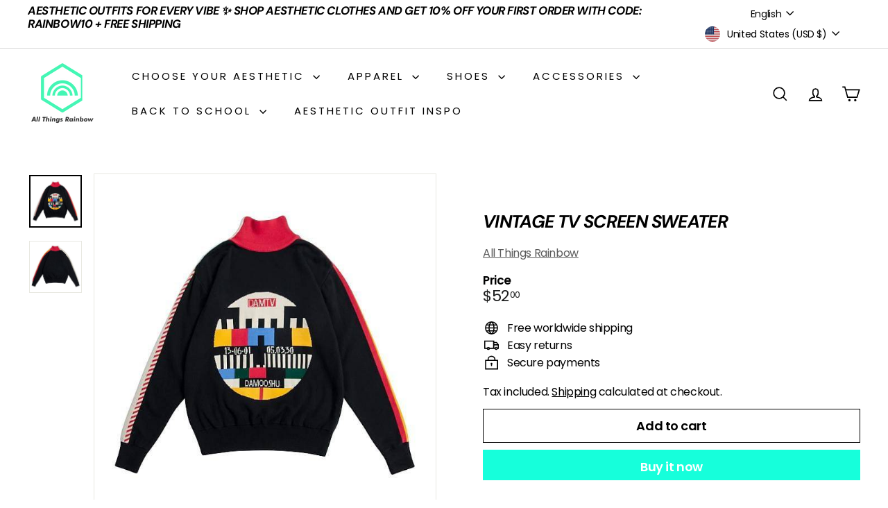

--- FILE ---
content_type: text/javascript
request_url: https://allthingsrainbowstore.com/cdn/shop/t/14/assets/section-header.js?v=18369522156731752591730201246
body_size: 575
content:
import{config}from"@archetype-themes/scripts/config";import HeaderCart from"@archetype-themes/scripts/modules/cart-drawer";import{debounce,sizeDrawer}from"@archetype-themes/scripts/helpers/utils";import{EVENTS,publish,subscribe}from"@archetype-themes/utils/pubsub";class HeaderSection extends HTMLElement{constructor(){super(),this.namespace=".header",this.headerFooter=this.querySelector("#MobileNavFooter"),this.footerMenus=document.querySelector("#FooterMenus"),this.sectionID=this.getAttribute("data-section-id"),this.detailsEl=this.querySelectorAll('[data-section-type="header"] details[data-hover="true"]'),this.openTrigger=this.querySelector(".mobile-nav-trigger"),this.isMobileNavOpen=!1,this.searchTrigger=this.querySelector(".js-search-header"),this.inlineSearchContainer=this.querySelector(".site-header__search-container"),this.boundDocumentClick=this.handleDocumentClick.bind(this),this.init(),document.dispatchEvent(new CustomEvent("header-section:loaded",{detail:{sectionID:this.sectionID},bubbles:!0}))}init(){this.openTrigger.addEventListener("click",()=>{this.isMobileNavOpen?(publish(EVENTS.mobileNavClose),this.openTrigger.classList.remove("is-active"),this.isMobileNavOpen=!1):(publish(EVENTS.mobileNavOpen),this.isMobileNavOpen=!0,this.openTrigger.classList.add("is-active"))}),subscribe(EVENTS.mobileNavClosed,()=>{this.openTrigger.classList.remove("is-active"),this.isMobileNavOpen=!1}),this.searchTrigger.addEventListener("click",this.openInlineSearch.bind(this)),Shopify&&Shopify.designMode&&setTimeout(function(){window.dispatchEvent(new Event("resize"))},500),this.hoverMenu(),document.body.classList.contains("template-cart")||new HeaderCart,config.bpSmall&&this.cloneFooter(),window.addEventListener("resize",debounce(300,sizeDrawer))}hoverMenu(){this.detailsEl.forEach(detail=>{const summary=detail.querySelector("summary"),summaryLink=summary.dataset.link;summary.addEventListener("click",e=>{e.preventDefault(),detail.hasAttribute("open")?window.location.href=summaryLink:(detail.setAttribute("open",""),detail.setAttribute("aria-expanded","true"))}),detail.addEventListener("focusout",e=>{detail.contains(e.relatedTarget)||(detail.removeAttribute("open"),detail.setAttribute("aria-expanded","false"))}),detail.addEventListener("keydown",e=>{e.key==="Escape"&&detail.hasAttribute("open")&&(detail.removeAttribute("open"),detail.setAttribute("aria-expanded","false"),summary.focus())}),detail.addEventListener("mouseover",()=>{detail.hasAttribute("open")||(detail.setAttribute("open",""),detail.setAttribute("aria-expanded","true"))}),detail.addEventListener("mouseleave",()=>{detail.hasAttribute("open")&&(detail.removeAttribute("open"),detail.setAttribute("aria-expanded","false"))})})}cloneFooter(){if(!this.headerFooter)return;const clone=this.footerMenus.cloneNode(!0);clone.id="",this.headerFooter.appendChild(clone);const localizationForm=this.headerFooter.querySelector(".multi-selectors");localizationForm&&localizationForm.querySelectorAll("[data-disclosure-toggle]").forEach(el=>{const controls=el.getAttribute("aria-controls"),describedby=el.getAttribute("aria-describedby");el.setAttribute("aria-controls",controls+"-header"),el.setAttribute("aria-describedby",describedby+"-header");const list=document.getElementById(controls);list&&(list.id=controls+"-header");const label=document.getElementById(describedby);label&&(label.id=describedby+"-header")})}openInlineSearch(evt){evt.preventDefault(),evt.stopImmediatePropagation(),this.querySelector(".site-header__search-container").classList.add("is-active"),publish(EVENTS.predictiveSearchOpen,{detail:{context:"header"}}),this.enableCloseListeners()}enableCloseListeners(){setTimeout(()=>{document.addEventListener("click",this.boundDocumentClick)},0),this.searchCloseAllUnsubscribe=subscribe(EVENTS.predictiveSearchCloseAll,()=>{this.searchCloseAllUnsubscribe(),this.close()})}handleDocumentClick(evt){this.close(evt)}close(evt){if(evt&&evt.target.closest){if(evt.target.closest(".site-header__element--sub"))return;if(evt.target.closest("#SearchResultsWrapper"))return;if(evt.target.closest(".site-header__search-container"))return}publish(EVENTS.predictiveSearchClose),document.activeElement.blur(),this.inlineSearchContainer&&this.inlineSearchContainer.classList.remove("is-active"),document.removeEventListener("click",this.boundDocumentClick)}}customElements.define("header-section",HeaderSection);
//# sourceMappingURL=/cdn/shop/t/14/assets/section-header.js.map?v=18369522156731752591730201246
